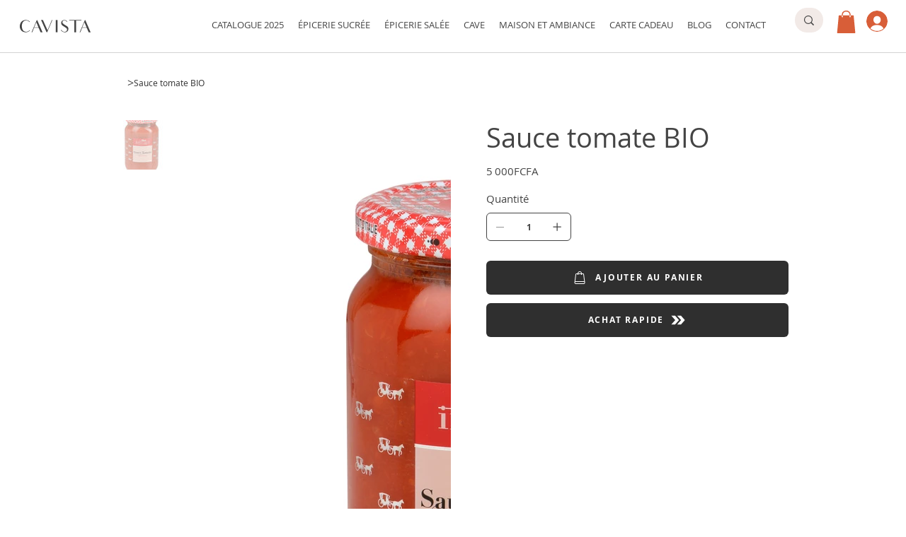

--- FILE ---
content_type: image/svg+xml
request_url: https://static.wixstatic.com/shapes/6f75d7_4f5f91e4d19a487387a494bd17b80dce.svg
body_size: 541
content:
<?xml version="1.0" encoding="UTF-8"?>
<svg data-bbox="0.567 0.557 40.868 34.886" xmlns="http://www.w3.org/2000/svg" viewBox="0 0 42 36" height="36" width="42" data-type="color">
    <g>
        <path fill="#D85E38" d="m7.077 6.562 2.147 22.142v5.244a1.495 1.495 0 0 0 1.495 1.495h24.89a1.496 1.496 0 0 0 0-2.99H12.216V30.01l24.599-2.015a1.495 1.495 0 0 0 1.354-1.252l3.247-20.2a1.493 1.493 0 0 0-1.477-1.733H9.717L8.92 1.683A1.494 1.494 0 0 0 7.473.557H2.062a1.495 1.495 0 0 0 0 2.99H6.31l.767 3.015Zm15.674 8.415h-3.488a1.496 1.496 0 1 0 0 2.99h3.488v3.489a1.496 1.496 0 0 0 2.99 0v-3.489h3.49a1.495 1.495 0 0 0 0-2.99h-3.49v-3.489a1.495 1.495 0 0 0-2.99 0v3.489Z" clip-rule="evenodd" fill-rule="evenodd" data-color="1"/>
    </g>
</svg>
